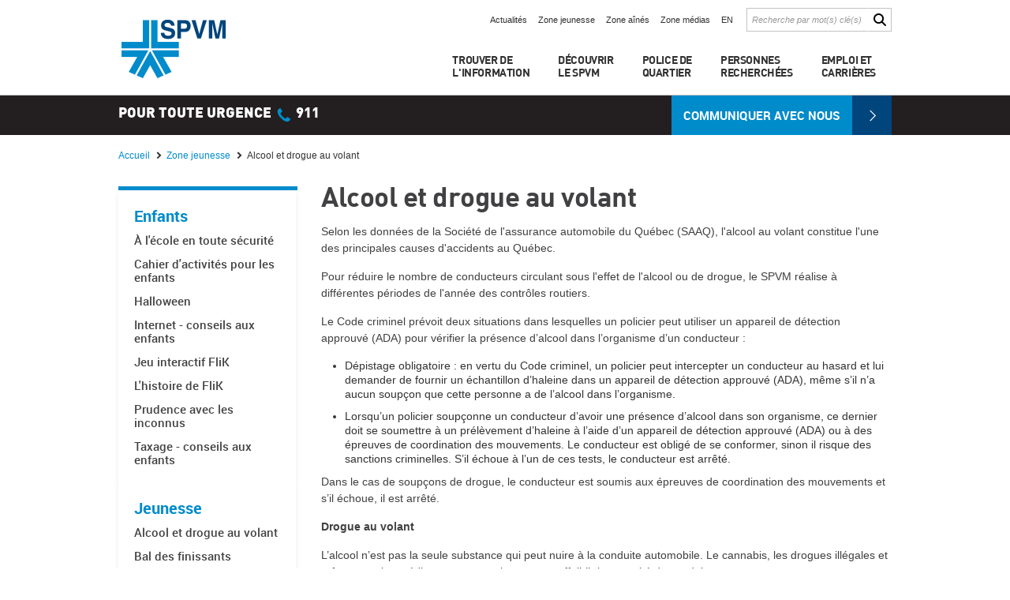

--- FILE ---
content_type: text/html; charset=utf-8
request_url: https://spvm.qc.ca/fr/Jeunesse/Alcool-et-drogue-au-volant
body_size: 12363
content:

<!DOCTYPE html PUBLIC "-//W3C//DTD XHTML 1.0 Transitional//EN" "http://www.w3.org/TR/xhtml1/DTD/xhtml1-transitional.dtd">
<html xmlns="http://www.w3.org/1999/xhtml">
<head><meta http-equiv="Content-Type" content="text/html; charset=UTF-8" /><meta name="viewport" content="width=device-width" />


<!-- FAVICON -->
<link rel="shortcut icon" type="image/x-icon" href="/images/favicon.ico" />


<!-- JQUERY 3-->
<script type="text/javascript" src="/js/jquery-3.1.0.min.js" ></script>
<script type="text/javascript">
var jQuery_3_1_0 = $.noConflict(true);
</script>

<!-- JQUERY -->
<script type="text/javascript" src="/js/jquery-1.10.1.min.js" ></script>

<!--- bxslider / carousel accueil --->
<script type="text/javascript" src="/js/bxslider/jquery.bxslider.js"></script>
<link rel="stylesheet" type="text/css" href="/js/bxslider/jquery.bxslider.css" media="screen" />

<!-- Jquery UI pour fonction des "tabs" onglets 
pas nécessaire pour cette page mais fonction est là à titre d'exemple pour la page avec le listing des fiches -->
<script type="text/javascript" src="/js/jquery-ui.1.10.4.js"></script>
<script type="text/javascript" src="/js/jquery.maphighlight.min.js"></script>

<!-- CSS -->
	<link  rel='stylesheet' href='/Content/stylesheet.css?v=1.0.9228.18321' />
<title>Alcool et drogue au volant - Service de police de la Ville de Montréal (SPVM)</title>


<!-- Fix Meurtres non résolus -->
<style type="text/css">
    .page-nonresolus p.date { display: none !important; }
    .page-nonresolus #communiquesListe > p.date { display: none !important; }
</style>
<title>

</title></head>
<!-- Global site tag (gtag.js) - Google Analytics 
<script async src="https://www.googletagmanager.com/gtag/js?id=UA-131285405-1"></script>
<script>
	window.dataLayer = window.dataLayer || [];
	function gtag() { dataLayer.push(arguments); }
	gtag('js', new Date());

	gtag('config', 'UA-131285405-1');
</script>-->


<script async src="https://www.googletagmanager.com/gtag/js?id=GA4-4R8FZR5EH2"></script>
<script>
    window.dataLayer = window.dataLayer || [];
    function gtag() {
        window.dataLayer.push(arguments);
    }
    gtag('js', new Date());
    
    gtag('config', 'GA4-4R8FZR5EH2');
</script>

	<!-- Start cookieyes banner --> <script id="cookieyes" type="text/javascript" src="https://cdn-cookieyes.com/client_data/2e1f006a238a2ce82775714b/script.js"></script> <!-- End cookieyes banner -->

<body data-lang="fr" class="">
<div id="conteneurGlobal">

<!----------------------------------------------- ENTETE (HEADER) -------------------------------------------------->

    <!-- overlay noir transparent qui apparaît lorsqu'un sous-menu est ouvert 
    IMPORTANT : overlay doit rester en dehors du menu et du div "header" -->
    <div id="overlayPourMenu"></div>

    <!-- header -->
	<div class="header-menu-container">
		<div id="header">
        <!-- script pour liste déroulante -->
        <script src="/js/chosen/chosen.jquery.js" type="text/javascript"></script>
        <link rel="stylesheet" href="/js/chosen/chosen.css">

        <!-- script pour sous-menus et recherche -->
        <script type="text/javascript" src="/js/menu.js?v=1.0.9228.18321" ></script>

        <!-- Background plein écran pour sous-menu 1 -->
        <div id="bg_sm1" class="bg_sm">
            <div id="bg_recherche"></div>
        </div>

        <!-- Background plein écran pour sous-menu 3 -->
        <div id="bg_sm3" class="bg_sm">
            <div id="bg_question_poste"></div>
        </div>

        <!-- Background plein écran pour sous-menu 6 -->
        <div id="bg_sm6" class="bg_sm"></div>

        <div id="menuWrapper" class="conteneur">
            
            <div id="logo">
                <a href="/fr" title="Accueil">
                    <img src="/images/general/logo_spvm.png" alt="Logo SPVM" title="Accueil" />
                </a>
            </div><!-- /logo -->

			<a id="mobile-menu-button" href="#">
				<span></span><span></span><span></span>
			</a>
            <div id="menu">
				<div class="menu-wrapper">
					<div class="top-menu">
						<ul id="menuHaut">
							<li>
								<a href="/fr/Actualites">
									Actualités
								</a>
							</li>
							
							<li>
								<a href="/fr/Jeunesse">
									Zone jeunesse
								</a>
							</li>
							<li>
								<a href="/fr/Aines">
									Zone aînés
								</a>
							</li>
							<li>
								<a href="/fr/Medias">
									Zone médias
								</a>
							</li>
		
							<li>
								<a href="/en">
									EN
								</a>
							</li>
						</ul><!-- /menuHaut -->
				
                

					<div id="rechercheHaut">
						<form action="/fr/Search/" method="get">
							<input type="text" value="" name="q" class="inputRecherche hasWatermark" title="Recherche par mot(s) clé(s)" />
							<input type="submit" value="" title="Recherche" class="submitRecheche" />
						</form>
					</div><!-- /rechercheHaut -->
					</div>
					<div id="menuPrincipal">
						<div class="itemMenu">
							<span class="itemMenu_titre">Trouver de <br/>l'information</span>
							<div class="sousMenu sm1">
								<div id="rechSousMenu">
									<form action="/fr/Fiches/Recherche/" method="post">
										<input type="text" value="" title="Entrer votre recherche" name="RechercheHaut" class="inputRechercheSousMenu">
										<input type="submit" value="" title="Recherche" class="submitRechecheSousMenu"> 
									</form>
								</div><!-- /rechSousMenu -->

								<div id="autresOptionsRecherche">
									<span>Ou consulter : </span>
									<a href="/fr/Fiches/Categories" class="boutonCategorie">Par catégorie</a>
									<a href="/fr/Fiches/" class="boutonAlphabetique">Par ordre alphabétique</a>
									<a href="/fr/Fiches/PlusDemandees" class="boutonFleche">Sujets les plus demandés</a>
                                
								</div><!-- /autresOptionsRecherche -->
							</div><!-- /sm1 -->
						</div><!-- /itemMenu -->

						<div class="itemMenu">
							<span class="itemMenu_titre">Découvrir <br/>le SPVM</span>
                        
							<div class="sousMenu sm2">
								<img src="/images/general/decouvrir.jpg" />
								<ul class="ListeSousMenu">
									 
		<li>
			<a href="/fr/Pages/Decouvrir-le-SPVM/Lorganisation">L'organisation</a>
		</li>
	
		<li>
			<a href="/fr/Pages/Decouvrir-le-SPVM/Qui-fait-quoi">Qui fait quoi?</a>
		</li>
	
		<li>
			<a href="/fr/Pages/Decouvrir-le-SPVM/Decouvrir-le-travail-policier">Découvrir le travail policier</a>
		</li>
	
		<li>
			<a href="/fr/Pages/Decouvrir-le-SPVM/Musee-de-la-police">Musée de la police</a>
		</li>
	
		<li>
			<a href="/fr/Pages/Decouvrir-le-SPVM/Nos-projets">Nos projets</a>
		</li>
	
		<li>
			<a href="/fr/Pages/Decouvrir-le-SPVM/Musee-de-la-police/In-Memoriam-">In Memoriam </a>
		</li>
	


								</ul>
							</div><!-- /sm2 -->
						</div><!-- /itemMenu -->

						<div id="pdqItemMenu" class="itemMenu">
							<span class="itemMenu_titre">Police de <br />quartier</span>
							<div class="sousMenu sm3">
								<div id="rechPosteSousMenu">
									<form action="/fr/Search/Quartier" method="post">
										<span id="rechQuartier">
											<p>Recherche par quartier</p>
											<select data-placeholder="Quartier" class="chosen-select" tabindex="5" name="Quartier"  onchange="this.form.submit();" >
												<option value=""></option>
												<option value="Ahuntsic">Ahuntsic</option>
												<option value="Anjou">Anjou</option>
												<option value="Baie-D'Urfé">Baie-D'Urfé</option>
												<option value="Beaconsfield">Beaconsfield</option>
												<option value="Bordeaux">Bordeaux</option>
												<option value="Cartierville">Cartierville</option>
												<option value="Centre-Sud">Centre-Sud</option>
												<option value="Centre-ville">Centre-ville</option>
												<option value="Côte-des-Neiges">Côte-des-Neiges</option>
												<option value="Côte Saint-Luc">Côte Saint-Luc</option>
												<option value="Dollard-Des Ormeaux">Dollard-Des Ormeaux</option>
												<option value="Dorval">Dorval</option>
												<option value="Hampstead">Hampstead</option>
												<option value="Hochelaga-Maisonneuve">Hochelaga-Maisonneuve</option>
												<option value="Île Notre-Dame">Île Notre-Dame</option>
												<option value="Île-des-Sœurs">Île-des-Sœurs</option>
												<option value="Kirkland">Kirkland</option>
												<option value="La Petite-Italie">La Petite-Italie</option>
												<option value="La Petite-Patrie">La Petite-Patrie</option>
												<option value="Lachine">Lachine</option>
												<option value="LaSalle">LaSalle</option>
												<option value="L'Île-Bizard">L'Île-Bizard</option>
												<option value="L'Île-Dorval">L'Île-Dorval</option>
												<option value="Mercier">Mercier</option>
												<option value="Métro de Montréal">Métro de Montréal</option>
												<option value="Montréal-Nord">Montréal-Nord</option>
												<option value="Montréal-Ouest">Montréal-Ouest</option>
												<option value="Mont-Royal">Mont-Royal</option>
												<option value="Notre-Dame-de-Grâce">Notre-Dame-de-Grâce</option>
												<option value="Outremont">Outremont</option>
												<option value="Parc du Mont-Royal">Parc du Mont-Royal</option>
												<option value="Parc-Extension">Parc-Extension</option>
												<option value="Petite-Bourgogne">Petite-Bourgogne</option>
												<option value="Pierrefonds">Pierrefonds</option>
												<option value="Plateau-Mont-Royal">Plateau-Mont-Royal</option>
												<option value="Pointe-aux-Trembles">Pointe-aux-Trembles</option>
												<option value="Pointe-Claire">Pointe-Claire</option>
												<option value="Pointe-Saint-Charles">Pointe-Saint-Charles</option>
												<option value="Rivière-des-Prairies">Rivière-des-Prairies</option>
												<option value="Rosemont">Rosemont</option>
												<option value="Roxboro">Roxboro</option>
												<option value="Sainte-Anne-de-Bellevue">Sainte-Anne-de-Bellevue</option>
												<option value="Sainte-Geneviève">Sainte-Geneviève</option>
												<option value="Saint-Henri">Saint-Henri</option>
												<option value="Saint-Léonard">Saint-Léonard</option>
												<option value="Saint-Michel">Saint-Michel</option>
												<option value="Saint-Paul">Saint-Paul</option>
												<option value="Saint-Pierre">Saint-Pierre</option>
												<option value="Senneville">Senneville</option>
												<option value="Verdun">Verdun</option>
												<option value="Vieux-Montréal">Vieux-Montréal</option>
												<option value="Ville de Montréal-Est">Ville de Montréal-Est</option>
												<option value="Saint-Laurent">Ville Saint-Laurent</option>s
												<option value="Ville-Émard">Ville-Émard</option>
												<option value="Ville-Marie Ouest">Ville-Marie Ouest</option>
												<option value="Villeray">Villeray</option>
												<option value="Westmount">Westmount</option>

											</select>
											
										</span>
										</form>
										<span id="rechTousLesPostes">
											<p>Voir tous les postes de quartier</p>
											<select data-placeholder="Choisissez votre poste de quartier" class="chosen-select" tabindex="5" name="TousLesPostes" onchange="if (this.value != '') {document.location='/fr/PDQ' + this.value;}">
												<option value="0">Sélectionnez un PDQ</option>
												<option value="1">PDQ 1</option>
												<option value="3">PDQ 3</option>                                        
												<option value="4">PDQ 4</option>                                        
												<option value="5">PDQ 5</option>                                        
												<option value="7">PDQ 7</option>                                        
												<option value="8">PDQ 8</option>                                        
												<option value="9">PDQ 9</option>                                        
												<option value="10">PDQ 10</option>                                        
												<!-- <option value="11">PDQ 11</option>  -->                                    
												<option value="12">PDQ 12</option>                                        
												<option value="13">PDQ 13</option>                                        
												<option value="15">PDQ 15</option>                                        
												<option value="16">PDQ 16</option>                                        
												<option value="20">PDQ 20</option>                                        
												<option value="21">PDQ 21</option>                                        
												<!--<option value="22">PDQ 22</option>   -->                                     
												<option value="23">PDQ 23</option>                                                                               
												<option value="26">PDQ 26</option>                                        
												<option value="27">PDQ 27</option>                                        
												<option value="30">PDQ 30</option>                                        
												<option value="31">PDQ 31</option>                                        
												<!--<option value="33">PDQ 33</option>  -->                                      
												<option value="35">PDQ 35</option>                                        
                                                                                    
												<option value="38">PDQ 38</option>                                        
												<option value="39">PDQ 39</option>                                        
												<option value="42">PDQ 42</option>                                        
												<option value="44">PDQ 44</option>                                        
												<option value="45">PDQ 45</option>                                        
												<option value="46">PDQ 46</option>                                        
												<option value="48">PDQ 48</option>                                        
												<option value="49">PDQ 49</option>                                        
												<option value="50">Poste 50 - Métro</option>

												<option value="1000">Centre opérationnel – Division Est</option> 
												<option value="1001">Centre opérationnel – Division Ouest</option> 
												<option value="1002">Centre opérationnel – Division Sud</option> 
												<option value="1003">Centre opérationnel – Division Nord</option> 
												<option value="1004">Service des enquêtes spécialisées</option>
											</select>  
										</span>
										<form action="/fr/Search/CodePostal" method="post">
										<span id="rechCodePostal">
											<p>Recherche par code postal</p>
											<input type="text" placeholder="Code postal" name="CodePostal" title="Code postal" value="" class="rechCodePostal">
											<input type="submit" value="" title="Recherche par code postal" class="boutonLoupe">
										</span>
										</form>

										<form action="/fr/Search/Adresse" method="post">
										<span id="rechParAdresse">
											<p>Recherche par adresse</p>
											<input type="text" placeholder="Numéro civique" name="NoCivique" title="Numéro civique" value="" class="rechNumeroCivique">
											<input type="text"placeholder="Nom de la rue"  name="NomRue" title="Nom de la rue" value="" class="rechNomRue">

											<select data-placeholder="Orientation de la rue" class="chosen-select" tabindex="5" name="OrientationRue">
												<option value=""></option>
												<option value="E">Est</option>
												<option value="O">Ouest</option>                                        
												<option value="N">Nord</option>                                        
												<option value="S">Sud</option>                                        
											</select>  
											<input type="submit" value="Rechercher" title="Recherche par adresse" class="boutonLoupe" />
										</span>

									</form>
								</div><!-- /rechPosteSousMenu -->

								<div id="SousMenuQuestionPoste">
									<a class="boutonGris" href="/fr/PDQ">
										Découvrir la police de quartier
									</a>
								</div>
							</div><!-- /sm3 -->
						</div><!-- /itemMenu -->

						<div class="itemMenu">
							<span class="itemMenu_titre">Personnes <br />recherchées</span>
							<div class="sousMenu sm4">
								<ul class="ListeSousMenu">
									<li>
										<a href="/fr/PersonnesRecherchees/Disparues">
											Personnes disparues
										</a>
									</li>
									<li>
										<a href="/fr/PersonnesRecherchees/VictimesPotentielles">
											Victimes potentielles
										</a>
									</li>
									<li>
										<a href="/fr/PersonnesRecherchees/AvisDeRecherche">
											Suspects recherchés
										</a>
									</li>

									<li>
										<a href="/fr/PersonnesRecherchees/NonResolus">
											Meurtres non résolus
										</a>
									</li>
									<li>
										<a href="/fr/PersonnesRecherchees/CorpsNonIdentifies">
											Corps non identifiés
										</a>
									</li>

									<li>
										<a target="_blank" href="http://www.10criminelsrecherches.qc.ca/">
											10 criminels les plus <br/>recherchés du Québec
										</a>
									</li>
									<li>
										<a target="_blank" href="/fr/Fiches/Details/Personne-disparue">
											Quoi faire en cas de disparition
										</a>
									</li>
								</ul>
							</div><!-- /sm3 -->
						</div><!-- /itemMenu -->

						

						<div id="emploiCarrieresItemMenu" class="itemMenu dernier">
							<a class="itemMenu_titre " href="/fr/Pages/Emploi--Carriere">Emploi et <br />Carrières</a>
						</div><!-- /itemMenu --> 

                        <div class="itemMenu communiquer">
                            <a class="itemMenu_titre" href="/fr/Contact">Communiquer avec nous</a>
                        </div>

					</div><!-- /menuPrincipal -->
				</div>

            </div><!-- /menu -->

        </div><!-- /conteneur -->

        <!-- FIX IE 7 POUR SOUS-MENUS -->
        <!--[if IE 7]>
        <style type="text/css">
        #menuPrincipal{
            min-width: 767px;}

        #rechParAdresse .boutonLoupe{
            margin: 0 5px 0 20px;
            float: none;}

        #bg_recherche{
            margin-top: 100px;}

        #bg_question_poste{
            margin-top: 216px;}

        </style>
        <![endif]-->
		</div><!-- /header -->
		<div id="urgenceHaut">
			<div class="conteneur -flex">
				<p><a href="/fr/Fiches/Details/911">Pour toute urgence <span class="telPetit">&nbsp;</span> 911</a></p>
                <a class="boutonFleche" href="/fr/Contact">Communiquer avec nous</a>
			</div>
		</div><!-- /urgenceHaut -->
	</div>
    
<!-------------------------------------------------- CONTENU ------------------------------------------------------>
    







        

    <!-- /background 100% pour bannière gris foncé avec texte -->
    

    <div id="contenu" class="conteneur">
 


        <div id="onglets-parCategorie">

                <div class="filArianne">
                    <a href="/">Accueil</a>
                    <a href="/fr/Jeunesse">
                        <span>Zone jeunesse</span>
                    </a>
                    <span>Alcool et drogue au volant</span>
                </div><!-- /filArianne -->

                <br class="both"/>

                

<div class="sidebarConteneur">


        
            <div class="sidebar sidePosteQuartier no-margin">
            
            <h3>Enfants </h3>
            

                <a href="/fr/Jeunesse/A-lecole-en-toute-securite">À l'école en toute sécurité</a>

                <a href="/fr/Jeunesse/Cahier-dactivites-pour-les-enfants">Cahier d'activités pour les enfants</a>

                <a href="/fr/Jeunesse/Halloween">Halloween</a>

                <a href="/fr/Jeunesse/Internet--conseils-aux-enfants">Internet - conseils aux enfants</a>

                <a href="/fr/Jeunesse/Jeu-interactif-FliK">Jeu interactif FliK</a>

                <a href="/fr/Jeunesse/Lhistoire-de-FliK">L'histoire de FliK</a>

                <a href="/fr/Jeunesse/Prudence-avec-les-inconnus">Prudence avec les inconnus</a>

                <a href="/fr/Jeunesse/Taxage--conseils-aux-enfants">Taxage - conseils aux enfants</a>

            </div><!-- /sidebar sidePosteQuartier -->
        
    

            <div class="sidebar sidePosteQuartier">
            
            <h3>Jeunesse </h3>
            

                <a href="/fr/Jeunesse/Alcool-et-drogue-au-volant">Alcool et drogue au volant</a>

                <a href="/fr/Jeunesse/Bal-des-finissants-">Bal des finissants </a>

                <a href="/fr/Jeunesse/Cellulaire-au-volant">Cellulaire au volant</a>

                <a href="/fr/Jeunesse/Cybercriminalite">Cybercriminalité</a>

                <a href="/fr/Jeunesse/Cyberintimidation">Cyberintimidation</a>

                <a href="/fr/Jeunesse/Cyberpredateur">Cyberprédateur</a>

                <a href="/fr/Jeunesse/Delinquance">Délinquance</a>

                <a href="/fr/Jeunesse/Ecouteurs-a-velo">Écouteurs à vélo</a>

                <a href="/fr/Jeunesse/Fugue">Fugue</a>

                <a href="/fr/Jeunesse/Graffiti">Graffiti</a>

                <a href="/fr/Jeunesse/Incivilites">Incivilités</a>

                <a href="/fr/Jeunesse/Intimidation">Intimidation</a>

                <a href="/fr/Jeunesse/Jeu-interactif-pour-les-adolescents">Jeu interactif pour les adolescents</a>

                <a href="/fr/Jeunesse/Nouveau-conducteur">Nouveau conducteur</a>

                <a href="/fr/Jeunesse/Pornographie-juvenile">Pornographie juvénile</a>

                <a href="/fr/Jeunesse/SEXTO">SEXTO</a>

                <a href="/fr/Jeunesse/Vitesse-au-volant">Vitesse au volant</a>

                <a href="/fr/Jeunesse/Vol-dans-le-metro-">Vol dans le métro </a>

                <a href="/fr/Jeunesse/Vol-de-velo">Vol de vélo</a>

            </div><!-- /sidebar sidePosteQuartier -->
    

</div><!-- /sidebarConteneur -->




                <div class="conteneurFicheInfo">
                    <div class="infoGenerale">
                        <h1>Alcool et drogue au volant</h1>
                        <div class="intro">
                           <p>Selon les donn&eacute;es de la Soci&eacute;t&eacute; de l'assurance automobile du Qu&eacute;bec (SAAQ), l'alcool au volant constitue l'une des principales causes d'accidents au Qu&eacute;bec.</p>
<p>Pour r&eacute;duire le nombre de conducteurs circulant sous l'effet de l'alcool ou de drogue, le SPVM r&eacute;alise &agrave; diff&eacute;rentes p&eacute;riodes de l'ann&eacute;e des contr&ocirc;les routiers.</p>
<p>Le Code criminel pr&eacute;voit deux situations dans lesquelles un policier peut utiliser un appareil de d&eacute;tection approuv&eacute; (ADA) pour v&eacute;rifier la pr&eacute;sence d&rsquo;alcool dans l&rsquo;organisme d&rsquo;un conducteur&nbsp;:</p>
<ul>
<li>D&eacute;pistage obligatoire&nbsp;: en vertu du Code criminel, un policier peut intercepter un conducteur au hasard et lui demander de fournir un &eacute;chantillon d&rsquo;haleine dans un appareil de d&eacute;tection approuv&eacute; (ADA), m&ecirc;me s&rsquo;il n&rsquo;a aucun soup&ccedil;on que cette personne a de l&rsquo;alcool dans l&rsquo;organisme.</li>
</ul>
<ul>
<li>Lorsqu&rsquo;un policier soup&ccedil;onne un conducteur d&rsquo;avoir une pr&eacute;sence d&rsquo;alcool dans son organisme, ce dernier doit se soumettre &agrave; un pr&eacute;l&egrave;vement d&rsquo;haleine &agrave; l&rsquo;aide d&rsquo;un appareil de d&eacute;tection approuv&eacute; (ADA) ou &agrave; des &eacute;preuves de coordination des mouvements. Le conducteur est oblig&eacute; de se conformer, sinon il risque des sanctions criminelles. S&rsquo;il &eacute;choue &agrave; l&rsquo;un de ces tests, le conducteur est arr&ecirc;t&eacute;.</li>
</ul>
<p>Dans le cas de soup&ccedil;ons de drogue, le conducteur est soumis aux &eacute;preuves de coordination des mouvements et s&rsquo;il &eacute;choue, il est arr&ecirc;t&eacute;.</p>
<p><strong>Drogue au volant</strong></p>
<p>L&rsquo;alcool n&rsquo;est pas la seule substance qui peut nuire &agrave; la conduite automobile. Le cannabis, les drogues ill&eacute;gales et m&ecirc;me certains m&eacute;dicaments prescrits peuvent affaiblir la capacit&eacute; de conduire.</p>
<p>Plusieurs conducteurs sous-estiment les cons&eacute;quences de la conduite sous l'effet du cannabis. Pourtant, les impacts sont tr&egrave;s importants, comme vous pouvez le constater par vous-m&ecirc;me&nbsp;:</p>
<ul>
<li>Difficult&eacute; &agrave; se concentrer et &agrave; rester attentif &agrave; l'environnement routier;</li>
<li>Coordination affect&eacute;e;</li>
<li>Temps de r&eacute;action augment&eacute;, r&eacute;flexes ralentis et conduite h&eacute;sitante;</li>
<li>Risque de ne pas pouvoir faire face aux impr&eacute;vus.</li>
</ul>
                        </div>
                    </div><!-- /infoGenerale -->

                    <div class="accordeon">
                        
                        
                            <div class="itemAccordeon">
                                <h3>
                                    Taux d'alcoolémie
                                </h3>
                                <div class="infoItemAccordeon">
                                    <p>Saviez-vous qu'un conducteur peut &ecirc;tre accus&eacute; de conduire avec la capacit&eacute; affaiblie par l&rsquo;alcool m&ecirc;me si son taux d'alcool est inf&eacute;rieur &agrave; la limite l&eacute;gale.</p>
<p>En effet, au Canada, il existe deux infractions criminelles en mati&egrave;re d'alcool au volant&nbsp;:</p>
<ul>
<li>La premi&egrave;re situation, la plus connue, survient lorsqu&rsquo;une personne conduit un moyen de transport avec un taux d&rsquo;alcool&eacute;mie &eacute;gal ou sup&eacute;rieur &agrave; 80 mg par 100 ml de sang (mg&nbsp;%). Il s&rsquo;agit de l&rsquo;infraction pr&eacute;vue &agrave; l&rsquo;article 320.14(1)b) du Code criminel.</li>
</ul>
<ul>
<li>La deuxi&egrave;me situation, pr&eacute;vue &agrave; l&rsquo;article 320.14(1)a) du Code criminel, concerne les cas o&ugrave; la capacit&eacute; de conduire est affaiblie par l&rsquo;alcool, &agrave; un quelconque degr&eacute;. Autrement dit, une personne peut &ecirc;tre arr&ecirc;t&eacute;e et accus&eacute;e si l&rsquo;alcool alt&egrave;re sa capacit&eacute; de conduire m&ecirc;me si son taux est inf&eacute;rieur &agrave; 80 mg par 100 ml de sang.</li>
</ul>
<p>Le nombre de consommations alcoolis&eacute;es ne devrait jamais &ecirc;tre le seul crit&egrave;re pour d&eacute;terminer si une personne est apte &agrave; conduire. Ce qui importe avant tout, c&rsquo;est de savoir si l&rsquo;alcool, m&ecirc;me en petite quantit&eacute;, a alt&eacute;r&eacute; la capacit&eacute; de conduire. Cette alt&eacute;ration peut survenir d&egrave;s la premi&egrave;re consommation, surtout lorsqu&rsquo;elle est combin&eacute;e &agrave; d&rsquo;autres facteurs comme la consommation de drogue, la fatigue, le stress, la prise de m&eacute;dicaments ou certains probl&egrave;mes de sant&eacute; (par exemple, rhume).</p>
<p>Ces &eacute;l&eacute;ments peuvent amplifier les effets de l&rsquo;alcool et compromettre la vigilance, la coordination et le jugement, m&ecirc;me si le taux d&rsquo;alcool est inf&eacute;rieur &agrave; 80 mg par 100 ml de sang.</p>
                                </div><!-- /infoItemAccordeon -->
                            </div><!-- /itemAccordeon -->
                            
                            <div class="itemAccordeon">
                                <h3>
                                    Effets de l’alcool
                                </h3>
                                <div class="infoItemAccordeon">
                                    <p>L'alcool affecte principalement le syst&egrave;me nerveux central, en d&eacute;t&eacute;riorant des fonctions intellectuelles, sensorielles et motrices.</p>
<p><strong>Fonctions intellectuelles</strong></p>
<p>Elles sont les premi&egrave;res affect&eacute;es par l'alcool, qui diminue notamment l'attention, le jugement et le contr&ocirc;le de soi.</p>
<p><strong>Fonctions sensorielles</strong></p>
<p>L'ou&iuml;e, et surtout la vue, sont affect&eacute;es par l'alcool&nbsp;:</p>
<ul>
<li>Adaptation plus difficile &agrave; l'obscurit&eacute; et r&eacute;cup&eacute;ration plus lente &agrave; l'&eacute;blouissement;</li>
<li>Modification de la perception de la profondeur de champ;</li>
<li>Diminution de la vision p&eacute;riph&eacute;rique (effet tunnel);</li>
<li>Apparition de la vision double d&egrave;s l'atteinte d'un taux de 100&nbsp;mg d'alcool par 100 ml de sang (mg&nbsp;%), puis amplification du ph&eacute;nom&egrave;ne pass&eacute; 150&nbsp;mg&nbsp;%.</li>
</ul>
<p>Concernant l'ou&iuml;e, les sons seront entendus plus faiblement.</p>
<p><strong>Fonctions motrices</strong></p>
<p>L'alcool nuit au contr&ocirc;le musculaire et &agrave; la coordination des mouvements, entra&icirc;nant les comportements suivants&nbsp;:</p>
<ul>
<li>D&eacute;marche chancelante;</li>
<li>Difficult&eacute; &agrave; prononcer clairement les mots;</li>
<li>Perte de dext&eacute;rit&eacute; manuelle;</li>
<li>Perte de pr&eacute;cision dans les gestes et les mouvements.</li>
</ul>
<p>La conduite automobile est une activit&eacute; complexe qui requiert l'ex&eacute;cution de plusieurs t&acirc;ches simultan&eacute;ment. Le conducteur doit &ecirc;tre en mesure de percevoir les &eacute;v&eacute;nements, de les interpr&eacute;ter puis d'y r&eacute;agir en cons&eacute;quence, ce qui s'av&egrave;re tr&egrave;s difficile lorsque la capacit&eacute; de conduire est affaiblie par l'alcool.</p>
<p><strong>Sympt&ocirc;mes de capacit&eacute;s affaiblies par l'alcool</strong></p>
<p>Plusieurs des sympt&ocirc;mes d&eacute;crits ci-dessous se manifestent lorsque la capacit&eacute; de conduite d'une personne est affaiblie par l'alcool. D'ailleurs, les policiers les observent pour &eacute;valuer la pertinence de proc&eacute;der &agrave; une arrestation. Si vous les remarquez chez un proche, tentez de le convaincre de ne pas conduire et surtout, ne montez pas &agrave; bord de son v&eacute;hicule. Et s'il persiste &agrave; vouloir conduire, communiquez avec le 911.</p>
<ul>
<li>Yeux irrit&eacute;s;</li>
<li>Difficult&eacute;s d'&eacute;locution;</li>
<li>Difficult&eacute; &agrave; se tenir debout;</li>
<li>Difficult&eacute; &agrave; marcher en ligne droite;</li>
<li>Gestes lents;</li>
<li>Distractions;</li>
<li>R&eacute;ponses lentes aux questions;</li>
<li>Tendance &agrave; s'endormir;</li>
<li>Augmentation du sentiment de tristesse;</li>
<li>Signes d'agressivit&eacute;;</li>
<li>Fou rire incessant et exag&eacute;r&eacute;;</li>
<li>Respiration plus rapide;</li>
<li>Transpiration plus abondante;</li>
<li>D&eacute;bit de parole plus rapide;</li>
<li>Augmentation du ton de la voix.</li>
</ul>
<p>Sources&nbsp;: SAAQ et &Eacute;cole nationale de police du Qu&eacute;bec</p>
                                </div><!-- /infoItemAccordeon -->
                            </div><!-- /itemAccordeon -->
                            
                            <div class="itemAccordeon">
                                <h3>
                                    Zéro alcool au volant pour les moins de 22 ans
                                </h3>
                                <div class="infoItemAccordeon">
                                    <p>La r&egrave;gle du z&eacute;ro alcool pr&eacute;vue au Code de la s&eacute;curit&eacute; routi&egrave;re s'applique, entre autres&nbsp;:</p>
<ul>
<li>&Agrave; tous les titulaires d'un permis de n'importe quelle classe (auto, moto, etc.) et de n'importe quel type de permis (permis d'apprenti conducteur, permis probatoire, permis de conduire) qui ont&nbsp;moins de 22&nbsp;ans.</li>
<li>Aux titulaires d'un permis d'apprenti conducteur,&nbsp;peu importe leur &acirc;ge.</li>
<li>Aux titulaires d'un permis probatoire qui ne poss&egrave;dent aucune autre classe de permis; autrement dit, &agrave; une personne qui est en voie d'obtenir son tout premier permis,&nbsp;peu importe son &acirc;ge.</li>
</ul>
<p>Pour en savoir plus :&nbsp;<a href="https://saaq.gouv.qc.ca/securite-routiere/clienteles/jeunes" target="_blank">Z&eacute;ro alcool pour les moins de 22 ans </a>&ndash; SAAQ</p>
                                </div><!-- /infoItemAccordeon -->
                            </div><!-- /itemAccordeon -->
                            
                            <div class="itemAccordeon">
                                <h3>
                                    CONCENTRATION DE DROGUE DANS LE SANG
                                </h3>
                                <div class="infoItemAccordeon">
                                    <p>Toute personne qui conduit un moyen de transport (englobe &eacute;galement la garde et le contr&ocirc;le), alors que sa capacit&eacute; de conduire est affect&eacute;e par la drogue, commet une infraction criminelle &agrave; l&rsquo;article 320.14(1)a) du Code criminel.</p>
<p>Art. 320.14(1)a) C.cr. Commet une infraction quiconque&nbsp;:</p>
<p>Conduit un moyen de transport (v&eacute;hicule &agrave; moteur, bateau) alors que sa capacit&eacute; de conduire est affaiblie &agrave; un quelconque degr&eacute; par l&rsquo;effet de l&rsquo;alcool ou d&rsquo;une drogue ou par l&rsquo;effet combin&eacute; de l&rsquo;alcool et d&rsquo;une drogue.</p>
<p>Une personne peut &eacute;galement &ecirc;tre accus&eacute;e d&rsquo;une infraction criminelle si elle conduit avec une concentration de drogue dans son sang.</p>
<p>Voici trois infractions relatives &agrave; la pr&eacute;sence de drogue dans le sang&nbsp;:</p>
<p><strong>Quiconque commet une infraction&nbsp;:</strong></p>
<p><span style="text-decoration: underline;">Art. 320.14(1)c) C.cr. (Infraction mixte &ndash; drogues)</span></p>
<p>Sous r&eacute;serve du paragraphe (6), dans les deux heures suivant le moment o&ugrave; il a cess&eacute; de conduire un moyen de transport, a une concentration &eacute;gale ou sup&eacute;rieure &agrave; celle &eacute;tablie par r&egrave;glement pour cette drogue.</p>
<p>THC&nbsp;: <span style="text-decoration: underline;">5 ng/ml de sang</span></p>
<p>GHB&nbsp;: <span style="text-decoration: underline;">5 mg/l de sang</span></p>
<p>Tout niveau d&eacute;tectable dans le sang pour les drogues suivantes :<br /> LSD &ndash; psilocybine &ndash; psilocine &ndash; PCP &ndash; k&eacute;tamine &ndash; coca&iuml;ne &ndash; m&eacute;thamph&eacute;tamine &ndash; 6-Monoac&eacute;tylmorphine (m&eacute;tabolite de l&rsquo;h&eacute;ro&iuml;ne)</p>
<p>&nbsp;</p>
<p><span style="text-decoration: underline;">Art. 320.14(1)d) C.cr. (Infraction mixte &ndash; combinaison de drogues et d&rsquo;alcool)</span></p>
<p>Sous r&eacute;serve du paragraphe (7), dans les deux heures suivant le moment o&ugrave; il a cess&eacute; de conduire un moyen de transport, une alcool&eacute;mie et une concentration de drogue dans le sang &eacute;gales ou sup&eacute;rieures &agrave; celles &eacute;tablies par r&egrave;glement, pour l&rsquo;alcool et cette drogue, pour les cas o&ugrave; ils combin&eacute;s.</p>
<p>Alcool&nbsp;: &eacute;gale ou sup&eacute;rieure &agrave; <span style="text-decoration: underline;">50 mg/100 ml de sang</span></p>
<p>ET</p>
<p>THC (cannabis)&nbsp;: &eacute;gale ou sup&eacute;rieure &agrave; <span style="text-decoration: underline;">2.5 ng/ml de sang</span></p>
<p>&nbsp;</p>
<p><span style="text-decoration: underline;">Art. 320.14(4) C.cr. Moindre concentration de drogue dans le sang (infraction sommaire)</span></p>
<p>Sous r&eacute;serve du paragraphe (6), commet une infraction quiconque a, dans les deux heures suivant le moment o&ugrave; il a cess&eacute; de conduire un moyen de transport, une concentration de drogue dans le sang &eacute;gale ou sup&eacute;rieure &agrave; celle &eacute;tablie par r&egrave;glement pour cette drogue, mais inf&eacute;rieure &agrave; celle &eacute;tablie par r&egrave;glement pour l&rsquo;application de l&rsquo;alin&eacute;a (1) c).</p>
<p>THC&nbsp;: &eacute;gale ou sup&eacute;rieur <span style="text-decoration: underline;">2 ng /ml de sang</span> mais moins de <span style="text-decoration: underline;">5ng/ml de sang</span></p>
<p>&nbsp;</p>
<p><strong>Faits saillants&nbsp;:</strong> Conduire sous l&rsquo;influence de drogues &ndash; ou avec certaines concentrations de drogues dans le sang &ndash; constitue une infraction p&eacute;nale en vertu du Code criminel, m&ecirc;me &agrave; de faibles concentrations ou en combinaison avec de l&rsquo;alcool.</p>
<p>&nbsp;</p>
<p>&nbsp;</p>
                                </div><!-- /infoItemAccordeon -->
                            </div><!-- /itemAccordeon -->
                            

                         


                    <div class="infoFiche">
                        
                    </div><!-- /infoFiche -->

                </div><!-- /conteneurFicheInfo -->  

            </div><!-- /ONGLETS-parCategorie -->
           </div><!-- /onglets -->
        </div><!--/contenu-->

<!-- SCRIPT SPÉCIFIQUE POUR CETTE PAGE -->
<script type="text/javascript">

    $(document).ready(function () {
        /* fonction pour accordeon */
        $('.itemAccordeon h3').click(function () {

            /* vérifie s'il y a un autre item ouvert et le ferme */
            if ($('.itemAccordeon h3').not(this).hasClass('accordeonOuvert')) {
                $('.itemAccordeon h3.accordeonOuvert').next('.infoItemAccordeon').slideUp(300);
                $('.itemAccordeon h3.accordeonOuvert').removeClass('accordeonOuvert');
            };

            $(this).next('.infoItemAccordeon').slideToggle(300);
            $(this).toggleClass('accordeonOuvert');
        });

        /* init fonction pour onglets */
        $('#onglets').tabs();

        /* gère "actif" sur onglet courant */
        $('.ongletsTitres li a').click(function () {
            if ($('.ongletsTitres li a').not(this).hasClass('OngletActif')) {
                $('.ongletsTitres li a').removeClass('OngletActif');
                $(this).addClass('OngletActif');
            };
        });

        $(".fancybox").fancybox();
    });

</script>




<!-- ------------------------------------------------------------------------------------------------------->
<!-------------------------------------------- FIN DES ONGLETS --------------------------------------------->
<!-- ------------------------------------------------------------------------------------------------------->
<span id="footerContent" > 
<br class="both"/>

    
    <div id="ctas" class="conteneur">

        <a class="ctaFonce" href="/fr/Contact">
            <h4 class="texteBlanc">
                Je veux<br>
                <span class="texteBleu">
                    communiquer
                </span>
			<br>
			avec le SPVM
	
            </h4>
        </a>

        <a class="ctaPale" href="/fr/Pages/Emploi--Carriere">
            <h4>
                Je veux faire<br>
                <span class="texteBlanc">
                    carrière
                </span>
                au sein <br>
                du SPVM
            </h4>
        </a>

        <a class="ctaFonce deuxLignes" href="/fr/Fiches">
            <h4 class="texteBlanc">
                Je cherche<br>
                de 
                <span class="texteBleu">
                    l'information
                </span>
            </h4>
        </a>
        

    </div><!-- /ctas -->

    
<!------------------------------------------- PIED DE PAGE (FOOTER) ----------------------------------------------->

    <div id="footer">
        <div id="liensFooterStrate1">
            <div class="conteneur -flex">
				<p><a href="/fr/Fiches/Details/911">Pour toute urgence <span class="telPetit">&nbsp;</span> 911</a></p>

                <ul class="liensReseauxSociaux">
					<li class="liensReseauxSociaux_label">
						Suivez le SPVM
					</li>
                    <li class="instagram">
                        <a href="https://www.instagram.com/spvmpolice/" target="_blank"></a>
                    </li>
					<li class="facebook">
                        <a href="https://www.facebook.com/SPVMpolice" target="_blank"></a>
                    </li>
                    <li class="twitter">
                        <a href="http://www.twitter.com/spvm" target="_blank"></a>
                    </li>
                    <li class="youtube">
                        <a href="http://www.youtube.com/user/spvmvideos" target="_blank"></a>
                    </li>
                    <li class="flickr">
                        <a href="http://www.flickr.com/photos/spvm" target="_blank"></a>
                    </li>
					

                    <!--li class="linkedin">
                        <a href="#"></a>
                    </li>
                    <li class="rss">
                        <a href="#"></a>
                    </li-->
                </ul><!-- /liensReseauxSociaux -->

            </div><!-- /conteneur -->

        </div><!-- /liensFooter -->

        <div id="BasFooter" class="conteneur -flex">
			<div class="logoFooter">
				<img src="/images/general/SPVM_badge.png" alt="logo SPVM" title="SPVM" />
				<p class="copyrights">Site officiel du Service de police de la Ville de Montréal<br />© 2004-2026, tous droits réservés.</p>
			</div>
				
			<div class="mobile-seperator">
                <table border="0" cellpadding="10" cellspacing="10" class="margin-auto">
					<tr>
						<td colspan="2">
							<h4>Message de bienvenue</h4>
						</td>
					</tr>
                    <tr>
                        <td class="padding-right-5">
							<a href="/fr/pages/International/Arabe"><span style="direction:rtl;">العربية</span></a><br />
							<a href="/fr/pages/International/Bulgare">български</a><br />
							<a href="/fr/pages/International/Creole">Kreyòl</a><br />
							<a href="/fr/pages/International/Espagnol">Español</a><br />
							<a href="/fr/pages/International/Italien">Italiano</a><br />
							<a href="/fr/pages/International/Perse"><span style="direction:rtl;">ایران</span></a><br />
							<a href="/fr/pages/International/Portugais">Português</a><br />
							<a href="/fr/pages/International/Allemand">Deutsch</a><br />
							<a href="/fr/pages/International/Grec">ελληνικά</a><br />
							<a href="https://spvm.qc.ca/fr/pages/International/armenien">հայերեն</a>
                        </td>
						<td>
							<a href="/fr/pages/International/Dari">دری</a><br />
							<a href="/fr/pages/International/Fon">Fon</a><br />
							<a href="/fr/pages/International/Gujarati">ગુજરાતી</a><br />
							<a href="/fr/pages/International/Innu">Innu</a><br />
							<a href="/fr/pages/International/Lingala">Lingala</a><br />
							<a href="/fr/pages/International/Turc">Türk</a><br />
							<a href="/fr/pages/International/Vietnamien">Tiếng việt</a><br />
							<a href="/fr/pages/International/Anglais">English</a><br />
							<a href="/fr/pages/International/Francais">Français</a>
                        </td>
                   </tr>
                </table>
			</div>
			<div class="informationsBas mobile-seperator">
				<div class="informationsBas_titre">
					<img src="/images/general/icone_info.png" title="Trouver de l'information" alt="info" class="icone_info">
					<h4 class="margin-0">Je veux m'informer</h4>
				</div>
				<p>Vous voulez vous renseigner? Consultez nos différentes fiches d’information :</p>
				<div id="rechercheBas">
                    <form action="/fr/Fiches/Recherche" method="post">
                        <input type="text" value="" name="RechercheHaut" class="inputRecherche hasWatermark" title="Recherche par mot(s) clé(s)" />
                        <input type="submit" value="" title="Recherche" class="submitRecheche" />
                    </form>
                </div><!-- /rechercheBas -->
			</div>
			
        </div><!-- /infoBasFooter -->
		<div class="logo-mtl">
			<a href="http://ville.montreal.qc.ca/" target="_blank">
				<img src="/images/general/mtl-logo.svg" alt="logo Ville" title="Montreal" />
			</a>
		</div>
    </div><!-- /footer -->

</div><!-- /conteneurGlobal -->



<script type="text/javascript">
    $(document).ready(function () {
		var d = new Date();
		var n = d.getTimezoneOffset();
		var timezone = n / -60;	
		document.cookie = "client_timezone=" + timezone + ";path=/";
		document.cookie = "client_time=" + new Date().toString() + ";path=/";

        $.expr[':'].external = function (obj) {
            return !obj.href.match(/^mailto\:/)
           && (obj.hostname != location.hostname)
           && !obj.href.match(/^javascript\:/)
           && !obj.href.match(/^$/)
        };
        $('a:external').attr('target', '_blank');
    });

    var _gaq = _gaq || [];
    _gaq.push(['_setAccount', 'G-4R8FZR5EH2']);
    _gaq.push(['_trackPageview']);

    (function () {
        var ga = document.createElement('script'); ga.type = 'text/javascript'; ga.async = true;
        ga.src = ('https:' == document.location.protocol ? 'https://ssl' : 'http://www') + '.google-analytics.com/ga.js';
        var s = document.getElementsByTagName('script')[0]; s.parentNode.insertBefore(ga, s);
    })();

    

</script>

<script>
    (function () {
        var cx = '005023390782659116630:adusecmdkw0';
        var gcse = document.createElement('script');
        gcse.type = 'text/javascript';
        gcse.async = true;
        gcse.src = (document.location.protocol == 'https:' ? 'https:' : 'http:') +
        '//www.google.com/cse/cse.js?cx=' + cx;
        var s = document.getElementsByTagName('script')[0];
        s.parentNode.insertBefore(gcse, s);
    })();
</script>

	</span>

<script type="text/javascript">
// Fix pour Meurtres non résolus
(function() {
    if (window.location.pathname.toLowerCase().indexOf('nonresolus') > -1) {
        // Masquer la date
        var dates = document.querySelectorAll('p.date');
        for (var i = 0; i < dates.length; i++) {
            dates[i].style.display = 'none';
        }
        
        // Corriger le fil d'Ariane
        var links = document.querySelectorAll('.filArianne a, .filArianne span');
        for (var j = 0; j < links.length; j++) {
            var el = links[j];
            var text = el.textContent || el.innerText;
            if (text.toLowerCase().indexOf('victimes potentielles') > -1) {
                if (el.tagName === 'A') {
                    el.href = '/fr/PersonnesRecherchees/NonResolus';
                }
                el.innerHTML = 'Meurtres non résolus';
            }
            var span = el.querySelector('span');
            if (span) {
                var spanText = span.textContent || span.innerText;
                if (spanText.toLowerCase().indexOf('victimes potentielles') > -1) {
                    span.innerHTML = 'Meurtres non résolus';
                    if (el.tagName === 'A') {
                        el.href = '/fr/PersonnesRecherchees/NonResolus';
                    }
                }
            }
        }
    }
})();
</script>
<script>(function(){function c(){var b=a.contentDocument||a.contentWindow.document;if(b){var d=b.createElement('script');d.innerHTML="window.__CF$cv$params={r:'9c39b720f872f485',t:'MTc2OTM2NDUwMA=='};var a=document.createElement('script');a.src='/cdn-cgi/challenge-platform/scripts/jsd/main.js';document.getElementsByTagName('head')[0].appendChild(a);";b.getElementsByTagName('head')[0].appendChild(d)}}if(document.body){var a=document.createElement('iframe');a.height=1;a.width=1;a.style.position='absolute';a.style.top=0;a.style.left=0;a.style.border='none';a.style.visibility='hidden';document.body.appendChild(a);if('loading'!==document.readyState)c();else if(window.addEventListener)document.addEventListener('DOMContentLoaded',c);else{var e=document.onreadystatechange||function(){};document.onreadystatechange=function(b){e(b);'loading'!==document.readyState&&(document.onreadystatechange=e,c())}}}})();</script></body>
</html>


--- FILE ---
content_type: text/css
request_url: https://spvm.qc.ca/js/bxslider/jquery.bxslider.css
body_size: 930
content:
/**
 * BxSlider v4.0 - Fully loaded, responsive content slider
 * http://bxslider.com
 *
 * Written by: Steven Wanderski, 2012
 * http://stevenwanderski.com
 * (while drinking Belgian ales and listening to jazz)
 *
 * CEO and founder of bxCreative, LTD
 * http://bxcreative.com
 */


/** RESET AND LAYOUT
===================================*/

.bx-wrapper {
	position: relative;
	margin: 0 auto;
	padding: 0;
	*zoom: 1;}
/*
.bx-wrapper img {
	max-width: 100%;
	display: block;}*/

.bx-wrapper img {
    max-width: 100%;
    display: inline-block;}

/** THEME
===================================*/

.bx-wrapper .bx-viewport {
	left: 0;
	background: #fff;}

.bx-wrapper .bx-pager,
.bx-wrapper .bx-controls-auto {
	position: absolute;
	bottom: 20px;
	width: 100%;
	z-index: 1;}

/* LOADER */

.bx-wrapper .bx-loading {
	min-height: 50px;
	background: url(images/bx_loader.gif) center center no-repeat #fff;
	height: 100%;
	width: 100%;
	position: absolute;
	top: 0;
	left: 0;
	z-index: 1;}

/* PAGER */
.bx-pager{display:none;}
.bx-wrapper .bx-pager {
	text-align: center;
	font-size: .85em;
	font-family: Arial;
	font-weight: bold;
	color: #FFF;
	padding-top: 20px;}

.bx-wrapper .bx-pager .bx-pager-item,
.bx-wrapper .bx-controls-auto .bx-controls-auto-item {
	display: inline-block;
	*zoom: 1;
	*display: inline;}

.bx-wrapper .bx-pager.bx-default-pager a {
	background: #FFF;
	text-indent: -9999px;
	display: block;
	width: 10px;
	height: 10px;
	margin: 0 3px;
	outline: 0;
	border: 2px solid #3d413e;
	-moz-border-radius: 8px;
	-webkit-border-radius: 8px;
	border-radius: 8px;}

.bx-wrapper .bx-pager.bx-default-pager a:hover,
.bx-wrapper .bx-pager.bx-default-pager a.active {
	border: 2px solid #3d413e;
	background: #008bcb;}

/* DIRECTION CONTROLS (NEXT / PREV) */

.bx-wrapper .bx-prev {
	opacity: .7;
	right: 60px;
	background: url(images/prev.jpg) no-repeat;}

.bx-wrapper .bx-next {
	opacity: .7;
	right: 0;
	background: url(images/next.jpg) no-repeat;}

.bx-wrapper .bx-prev:hover {
	background: url(images/prev_hov.jpg) no-repeat;}

.bx-wrapper .bx-next:hover {
	background: url(images/next_hov.jpg) no-repeat;}

.bx-wrapper .bx-controls-direction a {
	position: absolute;
	top: 0;
	outline: 0;
	width: 60px;
	height: 60px;
	text-indent: -9999px;
	z-index: 1;}

.bx-wrapper .bx-controls-direction a.disabled {
	display: none;

}

.bx-wrapper-controls .bx-prev {
	opacity: 1;
	right: 60px;
	background: url(images/prev.jpg) no-repeat;}

.bx-wrapper-controls .bx-next {
	opacity: 1;
	right: 0;
	background: url(images/next.jpg) no-repeat;}

.bx-wrapper-controls .bx-prev:hover {
	background: url(images/prev_hov.jpg) no-repeat;}

.bx-wrapper-controls .bx-next:hover {
	background: url(images/next_hov.jpg) no-repeat;}


/* AUTO CONTROLS (START / STOP) */

.bx-wrapper .bx-controls-auto {
	text-align: center;}

.bx-wrapper .bx-controls-auto .bx-start {
	display: block;
	text-indent: -9999px;
	width: 10px;
	height: 11px;
	outline: 0;
	background: url(images/controls.png) -86px -11px no-repeat;
	margin: 0 3px;}

.bx-wrapper .bx-controls-auto .bx-start:hover,
.bx-wrapper .bx-controls-auto .bx-start.active {
	background-position: -86px 0;}

.bx-wrapper .bx-controls-auto .bx-stop {
	display: block;
	text-indent: -9999px;
	width: 9px;
	height: 11px;
	outline: 0;
	background: url(images/controls.png) -86px -44px no-repeat;
	margin: 0 3px;}

.bx-wrapper .bx-controls-auto .bx-stop:hover,
.bx-wrapper .bx-controls-auto .bx-stop.active {
	background-position: -86px -33px;}

/* PAGER WITH AUTO-CONTROLS HYBRID LAYOUT */

.bx-wrapper .bx-controls.bx-has-controls-auto.bx-has-pager .bx-pager {
	text-align: left;
	width: 80%;}

.bx-wrapper .bx-controls.bx-has-controls-auto.bx-has-pager .bx-controls-auto {
	right: 0;
	width: 35px;}

/* IMAGE CAPTIONS */

.bx-wrapper .bx-caption {
	position: absolute;
	bottom: 0;
	left: 0;
	background: #666\9;
	background: rgba(80, 80, 80, 0.75);
	width: 100%;}

.bx-wrapper .bx-caption span {
	color: #fff;
	font-family: Arial;
	display: block;
	font-size: .85em;
	padding: 10px;}

--- FILE ---
content_type: text/css
request_url: https://spvm.qc.ca/js/chosen/chosen.css
body_size: 1703
content:
/* @group Base */
.chosen-container {
  font-family: Arial;
  text-transform: none;
  position: relative;
  display: inline-block;
  vertical-align: middle;
  font-size: 13px;
  zoom: 1;
  *display: inline;
  -webkit-user-select: none;
  -moz-user-select: none;
  user-select: none;}

.chosen-container .chosen-drop {
  position: absolute;
  left: -9999px;
  z-index: 1010;
  -webkit-box-sizing: border-box;
  -moz-box-sizing: border-box;
  box-sizing: border-box;
  width: 100%;
  border: 1px solid #008bcb;
  border-top: 0;
  background: #fff;}

.chosen-container.chosen-with-drop .chosen-drop {
  left: 0;
 /* width: 210px;*/}

.chosen-container a {
  cursor: pointer;}

/* @end */
/* @group Single Chosen */
.chosen-container-single .chosen-single {
  position: relative;
  display: block;
  overflow: hidden;
  padding: 0 0 0 10px;
  height: 38px;
  border: 1px solid #c3c3c3;
  background-color: #FFF;
  color: #444;
  text-decoration: none;
  white-space: nowrap;
  line-height: 36px;
/*  width: 198px;*/}


.chosen-container-single .chosen-default {
   font-style: italic;
  color: #999;}

.chosen-container-single .chosen-single span {
  font-size: 16px;
  display: block;
  overflow: hidden;
  margin-right: 26px;
  text-overflow: ellipsis;
  white-space: nowrap;}

.chosen-container-single .chosen-single-with-deselect span {
  margin-right: 38px;}

.chosen-container-single .chosen-single abbr {
  position: absolute;
  top: 6px;
  right: 26px;
  display: block;
  width: 12px;
  height: 12px;
  font-size: 1px;}

.chosen-container-single .chosen-single abbr:hover {
  background-position: -42px -10px;}

.chosen-container-single.chosen-disabled .chosen-single abbr:hover {
  background-position: -42px -10px;}

.chosen-container-single .chosen-single div {
  position: absolute;
  top: 0;
  right: 0;
  display: block;
  width: 36px;
  height: 100%;}

.chosen-container-single .chosen-single div b {
  display: block;
  width: 100%;
  height: 100%;
  background: url('../../images/general/chosen_down.png') no-repeat 0px 0px;}

.chosen-container-single .chosen-search {
  position: relative;
  z-index: 1010;
  margin: 0;
  padding: 3px 4px;
  white-space: nowrap;}

.chosen-container-single .chosen-search input[type="text"] {
  -webkit-box-sizing: border-box;
  -moz-box-sizing: border-box;
  box-sizing: border-box;
  margin: 1px 0;
  padding: 4px 20px 4px 5px;
  width: 100%;
  height: auto;
  outline: 0;
  border: 1px solid #c3c3c3;
  background: white url('chosen-sprite.png') no-repeat 100% -20px;
  background: url('chosen-sprite.png') no-repeat 100% -20px;
  background: url('chosen-sprite.png') no-repeat 100% -20px;
  background: url('chosen-sprite.png') no-repeat 100% -20px;
  background: url('chosen-sprite.png') no-repeat 100% -20px;
  background: url('chosen-sprite.png') no-repeat 100% -20px;
  font-size: 1em;
  font-family: sans-serif;
  line-height: normal;
  border-radius: 0;}

.chosen-container-single .chosen-drop {
  margin-top: -1px;}

.chosen-container-single.chosen-container-single-nosearch .chosen-search {
  position: absolute;
  left: -9999px;}


/* @end */
/* @group Results */
.chosen-container .chosen-results {
  font-size:16px;
  position: relative;
  overflow-x: hidden;
  overflow-y: auto;
  margin: 0 4px 4px 0;
  padding: 0 0 0 4px;
  max-height: 250px;
  -webkit-overflow-scrolling: touch;}

.chosen-container .chosen-results li {
  display: none;
  margin: 0;
  padding: 5px 6px;
  list-style: none;
  line-height: 15px;}

.chosen-container .chosen-results li.active-result {
  display: list-item;
  cursor: pointer;}

.chosen-container .chosen-results li.disabled-result {
  display: list-item;
  color: #ccc;
  cursor: default;}

.chosen-container .chosen-results li.highlighted {
  background-color: #008bcb;
  color: #fff;}

.chosen-container .chosen-results li.no-results {
  display: list-item;
  background: #f4f4f4;}

.chosen-container .chosen-results li.group-result {
  display: list-item;
  font-weight: bold;
  cursor: default;}

.chosen-container .chosen-results li.group-option {
  padding-left: 15px;}

.chosen-container .chosen-results li em {
  font-style: normal;
  text-decoration: underline;}


/* @end */
/* @group Multi Chosen */
.chosen-container-multi .chosen-choices {
  position: relative;
  overflow: hidden;
  -webkit-box-sizing: border-box;
  -moz-box-sizing: border-box;
  box-sizing: border-box;
  margin: 0;
  padding: 0;
  width: 100%;
  height: auto !important;
  height: 1%;
  border: 1px solid #c3c3c3;
  background-color: #fff;
  cursor: text;}

.chosen-container-multi .chosen-choices li {
  float: left;
  list-style: none;}

.chosen-container-multi .chosen-choices li.search-field {
  margin: 0;
  padding: 0;
  white-space: nowrap;}

.chosen-container-multi .chosen-choices li.search-field input[type="text"] {
  margin: 1px 0;
  padding: 5px;
  height: 15px;
  outline: 0;
  border: 0 !important;
  background: transparent !important;
  box-shadow: none;
  color: #666;
  font-size: 100%;
  font-family: sans-serif;
  line-height: normal;
  border-radius: 0;}

.chosen-container-multi .chosen-choices li.search-field .default {
  color: #999;}

.chosen-container-multi .chosen-choices li.search-choice {
  position: relative;
  margin: 3px 0 3px 5px;
  padding: 3px 20px 3px 5px;
  border: 1px solid #c3c3c3;
  background-color: #e4e4e4;
  color: #333;
  line-height: 13px;
  cursor: default;}

.chosen-container-multi .chosen-choices li.search-choice .search-choice-close {
  position: absolute;
  top: 4px;
  right: 3px;
  display: block;
  width: 12px;
  height: 12px;
  background: url('chosen-sprite.png') -42px 1px no-repeat;
  font-size: 1px;}

.chosen-container-multi .chosen-choices li.search-choice .search-choice-close:hover {
  background-position: -42px -10px;}

.chosen-container-multi .chosen-choices li.search-choice-disabled {
  padding-right: 5px;
  border: 1px solid #ccc;
  background-color: #e4e4e4;
  color: #666;}

.chosen-container-multi .chosen-choices li.search-choice-focus {
  background: #d4d4d4;}

.chosen-container-multi .chosen-choices li.search-choice-focus .search-choice-close {
  background-position: -42px -10px;}

.chosen-container-multi .chosen-results {
  margin: 0;
  padding: 0;}

.chosen-container-multi .chosen-drop .result-selected {
  display: list-item;
  color: #ccc;
  cursor: default;}


/* @end */
/* @group Active  */
.chosen-container-active .chosen-single {
  border: 1px solid #008bcb;}

.chosen-container-active.chosen-with-drop .chosen-single {
  border: 1px solid #008bcb;}

.chosen-container-active.chosen-with-drop .chosen-single div {
  border-left: none;
  background: transparent;}

.chosen-container-active.chosen-with-drop .chosen-single div b {
  background: url(../../images/general/chosen_up.png);}

.chosen-container-active .chosen-choices {
  border: 1px solid #5897fb;}

.chosen-container-active .chosen-choices li.search-field input[type="text"] {
  color: #111 !important;}


/* @end */
/* @group Disabled Support */
.chosen-disabled {
  opacity: 0.5 !important;
  cursor: default;}

.chosen-disabled .chosen-single {
  cursor: default;}

.chosen-disabled .chosen-choices .search-choice .search-choice-close {
  cursor: default;}

/* @end */
/* @group Right to Left */
.chosen-rtl {
  text-align: right;}

.chosen-rtl .chosen-single {
  overflow: visible;
  padding: 0 8px 0 0;}

.chosen-rtl .chosen-single span {
  margin-right: 0;
  margin-left: 26px;
  direction: rtl;}

.chosen-rtl .chosen-single-with-deselect span {
  margin-left: 38px;}

.chosen-rtl .chosen-single div {
  right: auto;
  left: 3px;}

.chosen-rtl .chosen-single abbr {
  right: auto;
  left: 26px;}

.chosen-rtl .chosen-choices li {
  float: right;}

.chosen-rtl .chosen-choices li.search-field input[type="text"] {
  direction: rtl;}

.chosen-rtl .chosen-choices li.search-choice {
  margin: 3px 5px 3px 0;
  padding: 3px 5px 3px 19px;}

.chosen-rtl .chosen-choices li.search-choice .search-choice-close {
  right: auto;
  left: 4px;}

.chosen-rtl.chosen-container-single-nosearch .chosen-search,
.chosen-rtl .chosen-drop {
  left: 9999px;}

.chosen-rtl.chosen-container-single .chosen-results {
  margin: 0 0 4px 4px;
  padding: 0 4px 0 0;}

.chosen-rtl .chosen-results li.group-option {
  padding-right: 15px;
  padding-left: 0;}

.chosen-rtl.chosen-container-active.chosen-with-drop .chosen-single div {
  border-right: none;}

.chosen-rtl .chosen-search input[type="text"] {
  padding: 4px 5px 4px 20px;
  background: white url('chosen-sprite.png') no-repeat -30px -20px;
  background: url('chosen-sprite.png') no-repeat -30px -20px, -webkit-gradient(linear, 50% 0%, 50% 100%, color-stop(1%, #eeeeee), color-stop(15%, #ffffff));
  background: url('chosen-sprite.png') no-repeat -30px -20px, -webkit-linear-gradient(#eeeeee 1%, #ffffff 15%);
  background: url('chosen-sprite.png') no-repeat -30px -20px, -moz-linear-gradient(#eeeeee 1%, #ffffff 15%);
  background: url('chosen-sprite.png') no-repeat -30px -20px, -o-linear-gradient(#eeeeee 1%, #ffffff 15%);
  background: url('chosen-sprite.png') no-repeat -30px -20px, linear-gradient(#eeeeee 1%, #ffffff 15%);
  direction: rtl;}

.chosen-rtl.chosen-container-single .chosen-single div b {
  background-position: 6px 2px;}

.chosen-rtl.chosen-container-single.chosen-with-drop .chosen-single div b {
  background-position: -12px 2px;}


/* @end */
/* @group Retina compatibility */
@media only screen and (-webkit-min-device-pixel-ratio: 2), only screen and (min-resolution: 144dpi) {
  .chosen-rtl .chosen-search input[type="text"],
  .chosen-container-single .chosen-single abbr,
  .chosen-container-single .chosen-single div b,
  .chosen-container-single .chosen-search input[type="text"],
  .chosen-container-multi .chosen-choices .search-choice .search-choice-close,
  .chosen-container .chosen-results-scroll-down span,
  .chosen-container .chosen-results-scroll-up span {
    background-image: url('chosen-sprite@2x.png') !important;
    /*ms 20230928 design broken background-size: 52px 37px !important;*/
    background-repeat: no-repeat !important;}
}
/* @end */

--- FILE ---
content_type: image/svg+xml
request_url: https://spvm.qc.ca/images/icons/instagramWhite.svg
body_size: 287
content:
<svg class="instagram" xmlns="http://www.w3.org/2000/svg" width="24" height="24" viewBox="0 0 24 24"><path d="M14.667 12c0 1.473-1.194 2.667-2.667 2.667-1.473 0-2.667-1.193-2.667-2.667 0-1.473 1.194-2.667 2.667-2.667 1.473 0 2.667 1.194 2.667 2.667zm3.846-3.232c.038.843.046 1.096.046 3.232s-.008 2.389-.046 3.233c-.1 2.15-1.109 3.181-3.279 3.279-.844.038-1.097.047-3.234.047-2.136 0-2.39-.008-3.232-.046-2.174-.099-3.181-1.132-3.279-3.279-.039-.845-.048-1.098-.048-3.234s.009-2.389.047-3.232c.099-2.152 1.109-3.181 3.279-3.279.844-.039 1.097-.047 3.233-.047s2.39.008 3.233.046c2.168.099 3.18 1.128 3.28 3.28zm-2.405 3.232c0-2.269-1.84-4.108-4.108-4.108-2.269 0-4.108 1.839-4.108 4.108 0 2.269 1.84 4.108 4.108 4.108 2.269 0 4.108-1.839 4.108-4.108zm1.122-4.27c0-.53-.43-.96-.96-.96s-.96.43-.96.96.43.96.96.96c.531 0 .96-.43.96-.96zm6.77-7.73v24h-24v-24h24zm-4 12c0-2.172-.009-2.445-.048-3.298-.131-2.902-1.745-4.52-4.653-4.653-.854-.04-1.126-.049-3.299-.049s-2.444.009-3.298.048c-2.906.133-4.52 1.745-4.654 4.653-.039.854-.048 1.127-.048 3.299 0 2.173.009 2.445.048 3.298.134 2.906 1.746 4.521 4.654 4.654.854.039 1.125.048 3.298.048s2.445-.009 3.299-.048c2.902-.133 4.522-1.745 4.653-4.654.039-.853.048-1.125.048-3.298z"/></svg>

--- FILE ---
content_type: image/svg+xml
request_url: https://spvm.qc.ca/images/icons/FB.svg
body_size: 78
content:
<svg id="Groupe_28" data-name="Groupe 28" xmlns="http://www.w3.org/2000/svg" viewBox="0 0 19.773 19.776">
  <defs>
    <style>
      .cls-1 {
        fill: #fff;
      }
    </style>
  </defs>
  <path id="Tracé_5" data-name="Tracé 5" class="cls-1" d="M19.356,0H.415A.416.416,0,0,0,0,.415V19.356a.416.416,0,0,0,.415.415H10.479V13.165H8.353a.331.331,0,0,1-.332-.332V10.155a.332.332,0,0,1,.332-.332h2.126V7.975a3.71,3.71,0,0,1,3.907-4.011l2.113.005a.331.331,0,0,1,.332.332V6.787a.333.333,0,0,1-.332.334H15.076c-.983,0-1.161.384-1.161,1.136V9.826H16.4a.336.336,0,0,1,.334.334v2.678a.331.331,0,0,1-.332.332H13.917v6.606h5.442a.414.414,0,0,0,.415-.415V.415A.415.415,0,0,0,19.356,0Zm0,0"/>
</svg>


--- FILE ---
content_type: application/javascript
request_url: https://spvm.qc.ca/js/menu.js?v=1.0.9228.18321
body_size: 2284
content:
$(document).ready(function () {

    if ($("#contenu-home").length) {
        $("#conteneurGlobal").addClass("new-homepage");
    }
    /************************************* MOBILE MENU ****************************************/
    $("#mobile-menu-button").click(function (e) {
        e.preventDefault();
        $("#menu").toggleClass("active");
        $("#mobile-menu-button").toggleClass("active");
        $("body").toggleClass("mobile-menu-active");
    });

    /************************************* DROP DOWN MENU *************************************/

    $('.itemMenu').click(function () {

        /* vérifie si */
        if ($(this).find('div.sousMenu').length !== 0) {
            /* ouvre et ferme sous-menu courant */
            $(this).children('.sousMenu').css('zIndex', '100'); /* on met le sous-menu par dessus tous */
            $(this).children('.sousMenu').slideToggle(300);
            $(this).toggleClass('SousMenuOuvert');

            /* gère le "overlay" noir par dessus le contenu + cache le scroll + ajuste padding */
            if ($(this).hasClass('SousMenuOuvert')) {
                $('#overlayPourMenu').fadeIn(250, 'swing');
            } else {
                $('#overlayPourMenu').fadeOut(300);
            };

            /* ferme autes sous-menus si ouverts */
            if ($('.itemMenu').not(this).hasClass('SousMenuOuvert')) {
                $('.itemMenu').not(this).removeClass('SousMenuOuvert');
                $('.itemMenu').not(this).children('.sousMenu').css('zIndex', '5'); /* on remet le sous-menu à zIndex 5 */
                $('.itemMenu').not(this).children('.sousMenu').slideUp(300);
                $('#bg_sm1, #bg_sm3, #bg_sm6').slideUp(300);
            };
        }

    });

    /* Ferme sous-menu si click n'importe où dans html **SAUF** #menuPrincipal et .sousMenu + div's de background sous-menu*/
    $('html').click(function () {
        $('.itemMenu').removeClass('SousMenuOuvert');
        $('.sousMenu').slideUp(300);
        $('#bg_sm1, #bg_sm3, #bg_sm6').slideUp(300);
        $('#overlayPourMenu').fadeOut(300);
    });

    $('#menuPrincipal, .sousMenu, #bg_sm1, #bg_sm3, #bg_sm6').click(function (event) {
        event.stopPropagation();
    });

    /************************************************* WATERMARK **********************************************/

    /************************************************************************ 
	!! IMPORTANT : 	MÊME SCRIPT EST UTILISÉ POUR TOUS LES WATERMARKS
	*************************************************************************/

    $('.hasWatermark').each(function () {
        var watermarkRech = $(this).attr('title');
        $(this).val(watermarkRech).addClass('watermark');
        $(this).blur(function () {
            if ($(this).val().length == 0) {
                $(this).val(watermarkRech).addClass('watermark');
            }
        });
        $(this).focus(function () {
            if ($(this).val() == watermarkRech) {
                $(this).val('').removeClass('watermark');
            }
        });

    });

    /****************************** RECHERCHE SOUS-MENU 1 ***************************/

    /* Fonction pour calculer position du curseur dans input */
    $.fn.selectRange = function (start, end) {
        if (!end) end = start;
        return this.each(function () {
            if (this.setSelectionRange) {
                this.focus();
                this.setSelectionRange(start, end);
            } else if (this.createTextRange) {
                var range = this.createTextRange();
                range.collapse(true);
                range.moveEnd('character', end);
                range.moveStart('character', start);
                range.select();
            }
        });
    };

    var watermarkSousMenu = $('.inputRechercheSousMenu').attr('title');

    /* focus sur input de recherche lors du click dans le 1er item du menu */
    $('.itemMenu:first').click(function () {
        $('.inputRechercheSousMenu').selectRange(0); // met curseur à la bonne place
        $('#bg_sm1').slideToggle(300);

        if ($(this).hasClass('SousMenuOuvert')) {
            $('.inputRechercheSousMenu').val(watermarkSousMenu);
            $('.inputRechercheSousMenu').selectRange(0);
        };
    });

    /* ajoute class 'watermark' au input de recherche */
    $('.inputRechercheSousMenu').val(watermarkSousMenu);

    /* lorsque input perd focus, s'il est vide, ajoute watermark */
    $('.inputRechercheSousMenu').blur(function () {
        if ($(this).val().length == 0) {
            $(this).val(watermarkSousMenu);
        }
    });

    /* enleve watermark lors du click + vide value du input*/
    $('.inputRechercheSousMenu').click(function () {
        if ($(this).val() == watermarkSousMenu) {
            $(this).val('');
        }
    });

    /* Vide champ recherche " on key down " */
    $('.inputRechercheSousMenu').on("keydown", function () {
        if ($(this).val() == watermarkSousMenu) {
            $(this).val('');
        };
    });

    /* Remet watermark si input recherche est vide " on key up " */
    $('.inputRechercheSousMenu').on("keyup", function () {
        if ($(this).val().length == 0) {
            $(this).val(watermarkSousMenu);
            $('.inputRechercheSousMenu').selectRange(0);
        };
    });

    /***************************** POLICE DE QUARTIER ********************************/

    $('#pdqItemMenu').click(function () {
        $('#bg_sm3').slideToggle(300);
    });

    /**** Chosen (script pour liste deroulante) ***/
    $(".chosen-select").chosen({ disable_search: true });


    /***************************** iFrame ********************************/

    $('iframe[src*=youtube]').parent().css({ "display":"block", "width": "100%", "height": "0", "padding-top": "56.25%", "position":"relative"});



    /***************************** EMPLOI ET CARRIÈRES ********************************/

	//$('#emploiCarrieresItemMenu').click(function () {
 //       $('#bg_sm6').slideToggle(300);
 //   });

	$(".section-onglets_onglet").on("click", function () {
		if (!$(this).hasClass("-active")) {
			id = $(this).data("tab");
			$(".section-onglets_onglet.-active").removeClass("-active");
			$(".section-onglets_tab.-active").removeClass("-active");
			$(this).addClass("-active");
			$("#" + id).addClass("-active");
			if (window.disparuSlider) {
				window.disparuSlider.redrawSlider();
			}
			if (window.wantedSlider) {
				window.wantedSlider.redrawSlider();
			}
			if (window.victPotSlider) {
				window.victPotSlider.redrawSlider();
			}
			if (window.meurtresNonResolusV2Slider) {
				window.meurtresNonResolusV2Slider.redrawSlider();
			}

		}
	});


//end of ready handler
});

/************************************************* TRI ALPHABÉTIQUE CATÉGORIES EN *********************************************/

$(document).ready(function () {
    // Trier uniquement si on est sur la version anglaise
    if ($('body').data('lang') === 'en') {
        var $columns = $('#columns');
        
        if ($columns.length > 0) {
            // 1. Trier les catégories (.pin)
            var $pins = $columns.find('.pin').sort(function (a, b) {
                return $(a).find('h2').text().localeCompare($(b).find('h2').text());
            });
            
            // 2. Trier les fiches (li) à l'intérieur de chaque catégorie
            $pins.each(function () {
                var $ul = $(this).find('ul');
                var $items = $ul.find('li').sort(function (a, b) {
                    return $(a).find('a').text().trim().localeCompare($(b).find('a').text().trim());
                });
                $ul.html($items);
            });
            
            // 3. Réinjecter les catégories triées
            $columns.html($pins);
        }
    }
    
    // Fix pour Meurtres non résolus - corriger fil d'Ariane et masquer date seulement sur les fiches
    if (window.location.pathname.toLowerCase().indexOf('nonresolus') > -1) {
        // Vérifier si c'est une fiche (URL se termine par un nombre)
        var path = window.location.pathname;
        var isFiche = /\/\d+$/.test(path);
        
        // Masquer la date SEULEMENT sur les fiches individuelles
        if (isFiche) {
            $('p.date').hide();
        }
        
        // Corriger le fil d'Ariane
        $('.filArianne a').each(function() {
            var $span = $(this).find('span');
            if ($span.length && $span.text().toLowerCase().indexOf('victimes potentielles') > -1) {
                $span.text('Meurtres non résolus');
                $(this).attr('href', '/fr/PersonnesRecherchees/NonResolus');
            }
        });
    }
});

--- FILE ---
content_type: image/svg+xml
request_url: https://spvm.qc.ca/images/icons/Dernier.svg
body_size: -29
content:
<svg xmlns="http://www.w3.org/2000/svg" viewBox="0 0 19.878 19.878">
  <defs>
    <style>
      .cls-1 {
        fill: #fff;
      }
    </style>
  </defs>
  <path id="Tracé_29" data-name="Tracé 29" class="cls-1" d="M17.667,0H2.21A2.219,2.219,0,0,0,0,2.21V17.667a2.219,2.219,0,0,0,2.21,2.21H17.667a2.219,2.219,0,0,0,2.21-2.21V2.21A2.219,2.219,0,0,0,17.667,0ZM5.523,13.8A3.864,3.864,0,1,1,9.388,9.939,3.865,3.865,0,0,1,5.523,13.8Zm8.831,0a3.864,3.864,0,1,1,3.864-3.864A3.865,3.865,0,0,1,14.354,13.8Z"/>
</svg>


--- FILE ---
content_type: image/svg+xml
request_url: https://spvm.qc.ca/images/icons/Twitter.svg
body_size: -29
content:
<svg xmlns="http://www.w3.org/2000/svg" width="25px" height="25px" fill="none" viewBox="0 0 24 24" class="afb">
	<path fill="#999999" d="M13.346 10.932 18.88 4.5h-1.311l-4.805 5.585L8.926 4.5H4.5l5.803 8.446L4.5 19.69h1.311l5.074-5.898 4.053 5.898h4.426zM11.55 13.02l-.588-.84-4.678-6.693h2.014l3.776 5.4.588.842 4.907 7.02h-2.014z"></path>
</svg>